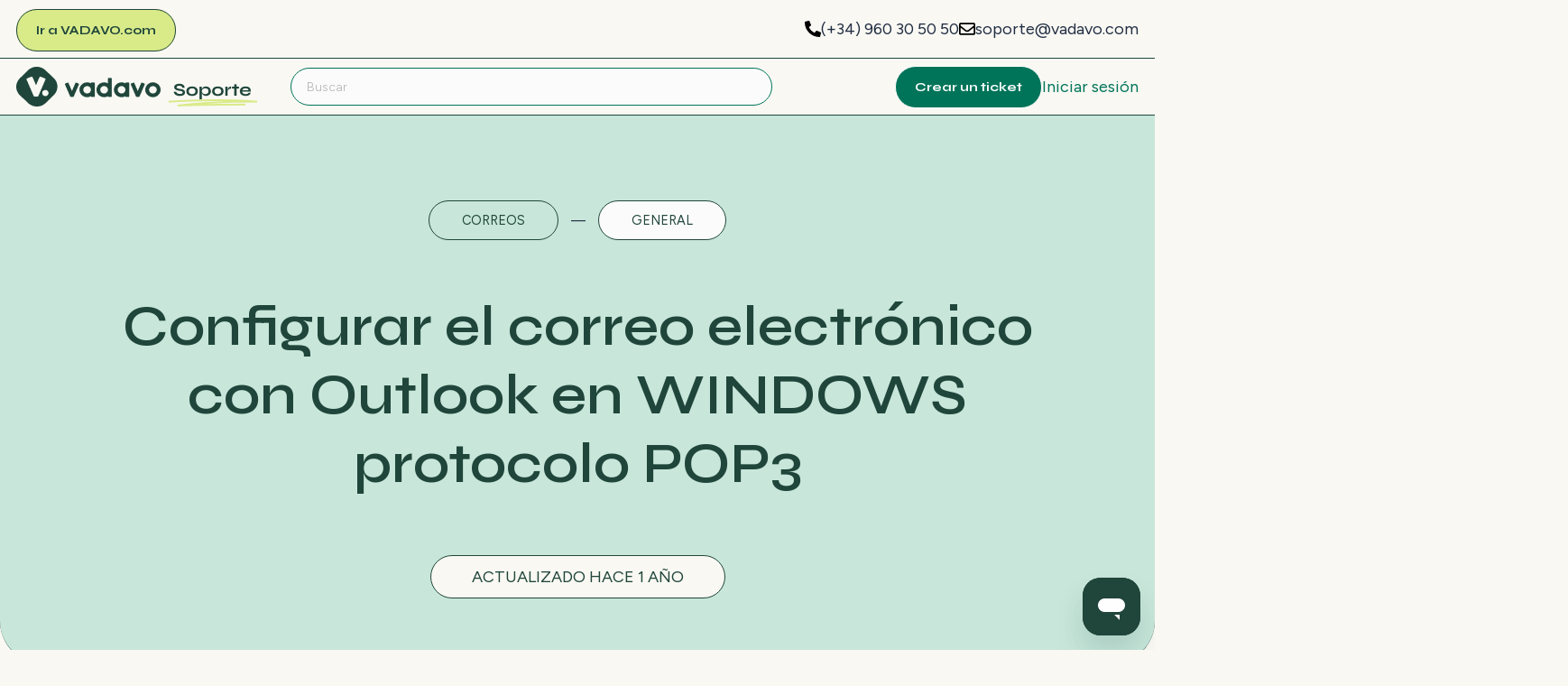

--- FILE ---
content_type: text/html; charset=utf-8
request_url: https://soporte.vadavo.com/hc/es-es/articles/22769898247057-Configurar-el-correo-electr%C3%B3nico-con-Outlook-en-WINDOWS-protocolo-POP3
body_size: 5777
content:
<!DOCTYPE html>
<html dir="ltr" lang="es-ES">
<head>
  <meta charset="utf-8" />
  <!-- v26850 -->


  <title>Configurar el correo electrónico con Outlook en WINDOWS protocolo POP3 &ndash; VADAVO - Equipo de customer success </title>

  

  <meta name="description" content="En este artículo mostramos cómo configurar un E-mail en Outlook como POP3 en tu ordenadorcon WINDOWS.   Paso 1 Inicia Outlook desde el..." /><meta property="og:image" content="https://soporte.vadavo.com/hc/theming_assets/01JFFZ46PGWN6VDHJGD62A8KQK" />
<meta property="og:type" content="website" />
<meta property="og:site_name" content="VADAVO - Equipo de customer success" />
<meta property="og:title" content="Configurar el correo electrónico con Outlook en WINDOWS protocolo POP3" />
<meta property="og:description" content="En este artículo mostramos cómo configurar un E-mail en Outlook como POP3 en tu ordenadorcon WINDOWS.


Paso 1
Inicia Outlook desde el menú de Inicio de tu ordenador. Una vez se haya abierto la ven..." />
<meta property="og:url" content="https://soporte.vadavo.com/hc/es-es/articles/22769898247057-Configurar-el-correo-electr%C3%B3nico-con-Outlook-en-WINDOWS-protocolo-POP3" />
<link rel="canonical" href="https://soporte.vadavo.com/hc/es-es/articles/22769898247057-Configurar-el-correo-electr%C3%B3nico-con-Outlook-en-WINDOWS-protocolo-POP3">
<link rel="alternate" hreflang="es-es" href="https://soporte.vadavo.com/hc/es-es/articles/22769898247057-Configurar-el-correo-electr%C3%B3nico-con-Outlook-en-WINDOWS-protocolo-POP3">
<link rel="alternate" hreflang="x-default" href="https://soporte.vadavo.com/hc/es-es/articles/22769898247057-Configurar-el-correo-electr%C3%B3nico-con-Outlook-en-WINDOWS-protocolo-POP3">

  <link rel="stylesheet" href="//static.zdassets.com/hc/assets/application-f34d73e002337ab267a13449ad9d7955.css" media="all" id="stylesheet" />
  <link rel="stylesheet" type="text/css" href="/hc/theming_assets/19934760/22304043946001/style.css?digest=31990083249169">

  <link rel="icon" type="image/x-icon" href="/hc/theming_assets/01JDPPKDZNSKDKM0EK73PAHD2T">

    

  <meta content="width=device-width, initial-scale=1.0" name="viewport" />
<!-- Make the translated search clear button label available for use in JS -->
<!-- See buildClearSearchButton() in script.js -->
<script type="text/javascript">window.searchClearButtonLabelLocalized = "Borrar búsqueda";</script>
<script type="text/javascript">
  // Load ES module polyfill only for browsers that don't support ES modules
  if (!(HTMLScriptElement.supports && HTMLScriptElement.supports('importmap'))) {
    document.write('<script async src="/hc/theming_assets/01J915QR6D3J2SD4AFWXDQC283"><\/script>');
  }
</script>
<script type="importmap">
{
  "imports": {
    "new-request-form": "/hc/theming_assets/01JDW3BBDG6QCPZHP7K83MGJCY",
    "flash-notifications": "/hc/theming_assets/01JC3AGAXQN0RDA6141EGG0J58",
    "new-request-form-translations": "/hc/theming_assets/01J915QR5H6S331PE2R65JC03Y",
    "shared": "/hc/theming_assets/01JC3AGB61BZK8NYGGEZ40KB71",
    "wysiwyg": "/hc/theming_assets/01J915QRDBG6DPD45XNXEKP2JR"
  }
}
</script>
<script type="module">
  import { renderFlashNotifications } from "flash-notifications";

  const settings = {"highlight":"/hc/theming_assets/01JFFZ46CXD38KCWRQPC4CJYDF","logo":"/hc/theming_assets/01JFFZ46PGWN6VDHJGD62A8KQK","footer_logo":"/hc/theming_assets/01JFFZ470W2R9TQ9KNE6V8W1YR","favicon":"/hc/theming_assets/01JDPPKDZNSKDKM0EK73PAHD2T","instant_search":true,"scoped_kb_search":true,"scoped_community_search":true,"brand_color":"#17494D","brand_text_color":"#FFFFFF","text_color":"#2F3941","link_color":"#1F73B7","hover_link_color":"#0F3554","visited_link_color":"#9358B0","background_color":"#FFFFFF"};
  const closeLabel = "Cerrar"

  renderFlashNotifications(settings, closeLabel);
</script>

  
</head>
<body class="">
  
  
  

  <nav>
    <div>
        <div class="back-to-vadavo">
            <a role="menuitem" class="button secondary no-shadow" href="https://www.vadavo.com/">
                Ir a VADAVO.com
            </a>
        </div>

        <div class="contact-info">
            <div>
                <svg viewBox="0 0 512 512" xmlns="http://www.w3.org/2000/svg">
                    <path d="M497.39 361.8l-112-48a24 24 0 0 0-28 6.9l-49.6 60.6A370.66 370.66 0 0 1 130.6 204.11l60.6-49.6a23.94 23.94 0 0 0 6.9-28l-48-112A24.16 24.16 0 0 0 122.6.61l-104 24A24 24 0 0 0 0 48c0 256.5 207.9 464 464 464a24 24 0 0 0 23.4-18.6l24-104a24.29 24.29 0 0 0-14.01-27.6z"></path>
                </svg>
                <span>(+34) 960 30 50 50</span>
            </div>
            <div>
                <svg viewBox="0 0 512 512" xmlns="http://www.w3.org/2000/svg">
                    <path d="M464 64H48C21.49 64 0 85.49 0 112v288c0 26.51 21.49 48 48 48h416c26.51 0 48-21.49 48-48V112c0-26.51-21.49-48-48-48zm0 48v40.805c-22.422 18.259-58.168 46.651-134.587 106.49-16.841 13.247-50.201 45.072-73.413 44.701-23.208.375-56.579-31.459-73.413-44.701C106.18 199.465 70.425 171.067 48 152.805V112h416zM48 400V214.398c22.914 18.251 55.409 43.862 104.938 82.646 21.857 17.205 60.134 55.186 103.062 54.955 42.717.231 80.509-37.199 103.053-54.947 49.528-38.783 82.032-64.401 104.947-82.653V400H48z"></path>
                </svg>
                <span>soporte@vadavo.com</span>
            </div>
        </div>

        <div class="logo">
            <a role="menuitem" title="Inicio" href="/hc/es-es">
                <img src="/hc/theming_assets/01JFFZ46PGWN6VDHJGD62A8KQK" alt="Página principal del Centro de ayuda de VADAVO - Equipo de customer success "/>
            </a>
        </div>

        <div class="links">
            <a role="menuitem" href="/hc/es-es/requests/new" class="button primary no-shadow">Crear un ticket</a>
            
                <a rel="nofollow" data-auth-action="signin" title="Abre un cuadro de diálogo" role="button" href="/hc/es-es/signin?return_to=https%3A%2F%2Fsoporte.vadavo.com%2Fhc%2Fes-es%2Farticles%2F22769898247057-Configurar-el-correo-electr%25C3%25B3nico-con-Outlook-en-WINDOWS-protocolo-POP3">Iniciar sesión</a>
            
        </div>

        <div class="search">
            <form role="search" class="search-form" data-search="" data-instant="true" autocomplete="off" action="/hc/es-es/search" accept-charset="UTF-8" method="get"><input type="hidden" name="utf8" value="&#x2713;" autocomplete="off" /><input type="search" name="query" id="query" placeholder="Buscar" autocomplete="off" aria-label="Buscar" /></form>
        </div>

        <div class="burger" aria-hidden="true" role="presentation">
            <svg aria-hidden="true" role="presentation" viewBox="0 0 1000 1000" xmlns="http://www.w3.org/2000/svg"><path d="M104 333H896C929 333 958 304 958 271S929 208 896 208H104C71 208 42 237 42 271S71 333 104 333ZM104 583H896C929 583 958 554 958 521S929 458 896 458H104C71 458 42 487 42 521S71 583 104 583ZM104 833H896C929 833 958 804 958 771S929 708 896 708H104C71 708 42 737 42 771S71 833 104 833Z"></path></svg>
        </div>
    </div>
</nav>

<div class="burger-menu">
    <a role="menuitem" href="/hc/es-es/requests/new" class="button primary no-shadow">Crear un ticket</a>
    <a href="/hc/es-es/search" role="menuitem">Buscar</a>
    
        <a rel="nofollow" data-auth-action="signin" title="Abre un cuadro de diálogo" role="button" href="/hc/es-es/signin?return_to=https%3A%2F%2Fsoporte.vadavo.com%2Fhc%2Fes-es%2Farticles%2F22769898247057-Configurar-el-correo-electr%25C3%25B3nico-con-Outlook-en-WINDOWS-protocolo-POP3">Iniciar sesión</a>
    
    <a role="menuitem" href="https://www.vadavo.com/">
        Ir a VADAVO.com
    </a>
</div>

<script>
    const burger = document.querySelector(".burger");
    const burgerMenu = document.querySelector(".burger-menu");
    burger.addEventListener("click", () => {
        burgerMenu.classList.toggle("open");
    });
</script>

  <main role="main">
    <div class="division-group">
    <div id="article-heading" class="division top secondary">
        <div>
            <nav aria-label="Ubicación actual">
  <ol class="breadcrumbs">
    
      <li>
        
          <a href="/hc/es-es">VADAVO - Equipo de customer success </a>
        
      </li>
    
      <li>
        
          <a href="/hc/es-es/categories/22737921828113-Correos">Correos</a>
        
      </li>
    
      <li>
        
          <a href="/hc/es-es/sections/22737924754449-General">General</a>
        
      </li>
    
  </ol>
</nav>

            <h1>Configurar el correo electrónico con Outlook en WINDOWS protocolo POP3</h1>

            <div class="date">
                
                    <span>Actualizado <time datetime="2024-02-21T23:10:08Z" title="2024-02-21T23:10:08Z" data-datetime="relative">21 de febrero de 2024 23:10</time></span>
                
            </div>
        </div>
    </div>
</div>

<div class="article-container">
    <article>
        <header class="hkb-article__header" style="box-sizing: border-box; display: block;">
<h1 id="h_01HQ66X3RYGF23BTRQV0R2ADYR" class="hkb-article__title" style="box-sizing: border-box; font-size: 32px; margin: 0px 0px 30px; font-weight: bold; font-family: Rubik; letter-spacing: 0px; text-transform: none; color: #212529; line-height: 1.3;"><span style="box-sizing: border-box; font-weight: bolder;">En este artículo mostramos cómo configurar un E-mail en Outlook como POP3 en tu ordenador<br>con WINDOWS.</span></h1>
</header>
<div class="hkb-article__content" style="box-sizing: border-box; position: relative; margin: 0px 0px 44px;">
<p style="box-sizing: border-box; margin: 0px 0px 22px; word-break: break-word; color: #212529; font-family: Rubik; font-size: 17px; font-style: normal; font-variant-ligatures: normal; font-variant-caps: normal; font-weight: 400; letter-spacing: normal; orphans: 2; text-align: start; text-indent: 0px; text-transform: none; widows: 2; word-spacing: 0px; -webkit-text-stroke-width: 0px; white-space: normal; background-color: #ffffff; text-decoration-thickness: initial; text-decoration-style: initial; text-decoration-color: initial;">Paso 1</p>
<p style="box-sizing: border-box; margin: 0px 0px 22px; word-break: break-word; color: #212529; font-family: Rubik; font-size: 17px; font-style: normal; font-variant-ligatures: normal; font-variant-caps: normal; font-weight: 400; letter-spacing: normal; orphans: 2; text-align: start; text-indent: 0px; text-transform: none; widows: 2; word-spacing: 0px; -webkit-text-stroke-width: 0px; white-space: normal; background-color: #ffffff; text-decoration-thickness: initial; text-decoration-style: initial; text-decoration-color: initial;">Inicia Outlook desde el menú de Inicio de tu ordenador. Una vez se haya abierto la ventana de Outlook, selecciona Herramientas o archivo y haz pulsa en <strong style="box-sizing: border-box; font-weight: bolder;">Cuentas, a continuación pulsa</strong> en agregar cuenta.</p>
<p style="box-sizing: border-box; margin: 0px 0px 22px; word-break: break-word; color: #212529; font-family: Rubik; font-size: 17px; font-style: normal; font-variant-ligatures: normal; font-variant-caps: normal; font-weight: 400; letter-spacing: normal; orphans: 2; text-align: start; text-indent: 0px; text-transform: none; widows: 2; word-spacing: 0px; -webkit-text-stroke-width: 0px; white-space: normal; background-color: #ffffff; text-decoration-thickness: initial; text-decoration-style: initial; text-decoration-color: initial;"><img src="/hc/article_attachments/22769898189585" alt="Captura-de-pantalla-2017-01-24-a-las-12.33.59.png"></p>
<p style="box-sizing: border-box; margin: 0px 0px 22px; word-break: break-word; color: #212529; font-family: Rubik; font-size: 17px; font-style: normal; font-variant-ligatures: normal; font-variant-caps: normal; font-weight: 400; letter-spacing: normal; orphans: 2; text-align: start; text-indent: 0px; text-transform: none; widows: 2; word-spacing: 0px; -webkit-text-stroke-width: 0px; white-space: normal; background-color: #ffffff; text-decoration-thickness: initial; text-decoration-style: initial; text-decoration-color: initial;"> </p>
<p style="box-sizing: border-box; margin: 0px 0px 22px; word-break: break-word; color: #212529; font-family: Rubik; font-size: 17px; font-style: normal; font-variant-ligatures: normal; font-variant-caps: normal; font-weight: 400; letter-spacing: normal; orphans: 2; text-align: start; text-indent: 0px; text-transform: none; widows: 2; word-spacing: 0px; -webkit-text-stroke-width: 0px; white-space: normal; background-color: #ffffff; text-decoration-thickness: initial; text-decoration-style: initial; text-decoration-color: initial;">PASO 2</p>
<p style="box-sizing: border-box; margin: 0px 0px 22px; word-break: break-word; color: #212529; font-family: Rubik; font-size: 17px; font-style: normal; font-variant-ligatures: normal; font-variant-caps: normal; font-weight: 400; letter-spacing: normal; orphans: 2; text-align: start; text-indent: 0px; text-transform: none; widows: 2; word-spacing: 0px; -webkit-text-stroke-width: 0px; white-space: normal; background-color: #ffffff; text-decoration-thickness: initial; text-decoration-style: initial; text-decoration-color: initial;">Selecciona  la opción Configuración manual y pulsa en siguiente.<img src="/hc/article_attachments/22769931009809" alt="Captura-de-pantalla-2017-01-24-a-las-12.34.33.png"></p>
<p style="box-sizing: border-box; margin: 0px 0px 22px; word-break: break-word; color: #212529; font-family: Rubik; font-size: 17px; font-style: normal; font-variant-ligatures: normal; font-variant-caps: normal; font-weight: 400; letter-spacing: normal; orphans: 2; text-align: start; text-indent: 0px; text-transform: none; widows: 2; word-spacing: 0px; -webkit-text-stroke-width: 0px; white-space: normal; background-color: #ffffff; text-decoration-thickness: initial; text-decoration-style: initial; text-decoration-color: initial;"> </p>
<p style="box-sizing: border-box; margin: 0px 0px 22px; word-break: break-word; color: #212529; font-family: Rubik; font-size: 17px; font-style: normal; font-variant-ligatures: normal; font-variant-caps: normal; font-weight: 400; letter-spacing: normal; orphans: 2; text-align: start; text-indent: 0px; text-transform: none; widows: 2; word-spacing: 0px; -webkit-text-stroke-width: 0px; white-space: normal; background-color: #ffffff; text-decoration-thickness: initial; text-decoration-style: initial; text-decoration-color: initial;">Paso 3</p>
<p style="box-sizing: border-box; margin: 0px 0px 22px; word-break: break-word; color: #212529; font-family: Rubik; font-size: 17px; font-style: normal; font-variant-ligatures: normal; font-variant-caps: normal; font-weight: 400; letter-spacing: normal; orphans: 2; text-align: start; text-indent: 0px; text-transform: none; widows: 2; word-spacing: 0px; -webkit-text-stroke-width: 0px; white-space: normal; background-color: #ffffff; text-decoration-thickness: initial; text-decoration-style: initial; text-decoration-color: initial;">Selecciona POP o IMAP y pulsa en siguiente.</p>
<p><img src="/hc/article_attachments/22769931013905" alt="Captura-de-pantalla-2017-01-24-a-las-12.35.07.png"></p>
<p style="box-sizing: border-box; margin: 0px 0px 22px; word-break: break-word; color: #212529; font-family: Rubik; font-size: 17px; font-style: normal; font-variant-ligatures: normal; font-variant-caps: normal; font-weight: 400; letter-spacing: normal; orphans: 2; text-align: start; text-indent: 0px; text-transform: none; widows: 2; word-spacing: 0px; -webkit-text-stroke-width: 0px; white-space: normal; background-color: #ffffff; text-decoration-thickness: initial; text-decoration-style: initial; text-decoration-color: initial;"> </p>
<p style="box-sizing: border-box; margin: 0px 0px 22px; word-break: break-word; color: #212529; font-family: Rubik; font-size: 17px; font-style: normal; font-variant-ligatures: normal; font-variant-caps: normal; font-weight: 400; letter-spacing: normal; orphans: 2; text-align: start; text-indent: 0px; text-transform: none; widows: 2; word-spacing: 0px; -webkit-text-stroke-width: 0px; white-space: normal; background-color: #ffffff; text-decoration-thickness: initial; text-decoration-style: initial; text-decoration-color: initial;"> </p>
<p style="box-sizing: border-box; margin: 0px 0px 22px; word-break: break-word; color: #212529; font-family: Rubik; font-size: 17px; font-style: normal; font-variant-ligatures: normal; font-variant-caps: normal; font-weight: 400; letter-spacing: normal; orphans: 2; text-align: start; text-indent: 0px; text-transform: none; widows: 2; word-spacing: 0px; -webkit-text-stroke-width: 0px; white-space: normal; background-color: #ffffff; text-decoration-thickness: initial; text-decoration-style: initial; text-decoration-color: initial;">Paso 4</p>
<p style="box-sizing: border-box; margin: 0px 0px 22px; word-break: break-word; color: #212529; font-family: Rubik; font-size: 17px; font-style: normal; font-variant-ligatures: normal; font-variant-caps: normal; font-weight: 400; letter-spacing: normal; orphans: 2; text-align: start; text-indent: 0px; text-transform: none; widows: 2; word-spacing: 0px; -webkit-text-stroke-width: 0px; white-space: normal; background-color: #ffffff; text-decoration-thickness: initial; text-decoration-style: initial; text-decoration-color: initial;">Rellena los campos tal y como están en la imagen ( cambiando el correo y la contraseña por la tuya)  a continuación pulsa en Más configuraciones….</p>
<p><img src="/hc/article_attachments/22769898196113" alt="Captura-de-pantalla-2017-01-24-a-las-12.36.41.png"></p>
<p style="box-sizing: border-box; margin: 0px 0px 22px; word-break: break-word; color: #212529; font-family: Rubik; font-size: 17px; font-style: normal; font-variant-ligatures: normal; font-variant-caps: normal; font-weight: 400; letter-spacing: normal; orphans: 2; text-align: start; text-indent: 0px; text-transform: none; widows: 2; word-spacing: 0px; -webkit-text-stroke-width: 0px; white-space: normal; background-color: #ffffff; text-decoration-thickness: initial; text-decoration-style: initial; text-decoration-color: initial;"> </p>
<p style="box-sizing: border-box; margin: 0px 0px 22px; word-break: break-word; color: #212529; font-family: Rubik; font-size: 17px; font-style: normal; font-variant-ligatures: normal; font-variant-caps: normal; font-weight: 400; letter-spacing: normal; orphans: 2; text-align: start; text-indent: 0px; text-transform: none; widows: 2; word-spacing: 0px; -webkit-text-stroke-width: 0px; white-space: normal; background-color: #ffffff; text-decoration-thickness: initial; text-decoration-style: initial; text-decoration-color: initial;"> </p>
<p style="box-sizing: border-box; margin: 0px 0px 22px; word-break: break-word; color: #212529; font-family: Rubik; font-size: 17px; font-style: normal; font-variant-ligatures: normal; font-variant-caps: normal; font-weight: 400; letter-spacing: normal; orphans: 2; text-align: start; text-indent: 0px; text-transform: none; widows: 2; word-spacing: 0px; -webkit-text-stroke-width: 0px; white-space: normal; background-color: #ffffff; text-decoration-thickness: initial; text-decoration-style: initial; text-decoration-color: initial;">Paso 5</p>
<p style="box-sizing: border-box; margin: 0px 0px 22px; word-break: break-word; color: #212529; font-family: Rubik; font-size: 17px; font-style: normal; font-variant-ligatures: normal; font-variant-caps: normal; font-weight: 400; letter-spacing: normal; orphans: 2; text-align: start; text-indent: 0px; text-transform: none; widows: 2; word-spacing: 0px; -webkit-text-stroke-width: 0px; white-space: normal; background-color: #ffffff; text-decoration-thickness: initial; text-decoration-style: initial; text-decoration-color: initial;">Pulsa en Servidor de Salida y rellena los campos como en la imagen</p>
<p><img src="/hc/article_attachments/22769898203409" alt="Captura-de-pantalla-2017-01-24-a-las-12.38.22.png"></p>
<p style="box-sizing: border-box; margin: 0px 0px 22px; word-break: break-word; color: #212529; font-family: Rubik; font-size: 17px; font-style: normal; font-variant-ligatures: normal; font-variant-caps: normal; font-weight: 400; letter-spacing: normal; orphans: 2; text-align: start; text-indent: 0px; text-transform: none; widows: 2; word-spacing: 0px; -webkit-text-stroke-width: 0px; white-space: normal; background-color: #ffffff; text-decoration-thickness: initial; text-decoration-style: initial; text-decoration-color: initial;">Paso 6</p>
<p style="box-sizing: border-box; margin: 0px 0px 22px; word-break: break-word; color: #212529; font-family: Rubik; font-size: 17px; font-style: normal; font-variant-ligatures: normal; font-variant-caps: normal; font-weight: 400; letter-spacing: normal; orphans: 2; text-align: start; text-indent: 0px; text-transform: none; widows: 2; word-spacing: 0px; -webkit-text-stroke-width: 0px; white-space: normal; background-color: #ffffff; text-decoration-thickness: initial; text-decoration-style: initial; text-decoration-color: initial;">Pulsa en Avanzadas y rellena los campos como en la imagen.</p>
<p><img src="/hc/article_attachments/22769898204177" alt="Captura-de-pantalla-2017-01-24-a-las-12.40.26.png"></p>
<p style="box-sizing: border-box; margin: 0px 0px 22px; word-break: break-word; color: #212529; font-family: Rubik; font-size: 17px; font-style: normal; font-variant-ligatures: normal; font-variant-caps: normal; font-weight: 400; letter-spacing: normal; orphans: 2; text-align: start; text-indent: 0px; text-transform: none; widows: 2; word-spacing: 0px; -webkit-text-stroke-width: 0px; white-space: normal; background-color: #ffffff; text-decoration-thickness: initial; text-decoration-style: initial; text-decoration-color: initial;">Paso 7</p>
<p style="box-sizing: border-box; margin: 0px 0px 22px; word-break: break-word; color: #212529; font-family: Rubik; font-size: 17px; font-style: normal; font-variant-ligatures: normal; font-variant-caps: normal; font-weight: 400; letter-spacing: normal; orphans: 2; text-align: start; text-indent: 0px; text-transform: none; widows: 2; word-spacing: 0px; -webkit-text-stroke-width: 0px; white-space: normal; background-color: #ffffff; text-decoration-thickness: initial; text-decoration-style: initial; text-decoration-color: initial;">Comprueba que el test de tareas es positivo ( clicks en verde)</p>
<p style="box-sizing: border-box; margin: 0px 0px 22px; word-break: break-word; color: #212529; font-family: Rubik; font-size: 17px; font-style: normal; font-variant-ligatures: normal; font-variant-caps: normal; font-weight: 400; letter-spacing: normal; orphans: 2; text-align: start; text-indent: 0px; text-transform: none; widows: 2; word-spacing: 0px; -webkit-text-stroke-width: 0px; white-space: normal; background-color: #ffffff; text-decoration-thickness: initial; text-decoration-style: initial; text-decoration-color: initial;"><img src="/hc/article_attachments/22769898208017" alt="Captura-de-pantalla-2017-01-24-a-las-12.40.43.png"></p>
<p style="box-sizing: border-box; margin: 0px 0px 22px; word-break: break-word; color: #212529; font-family: Rubik; font-size: 17px; font-style: normal; font-variant-ligatures: normal; font-variant-caps: normal; font-weight: 400; letter-spacing: normal; orphans: 2; text-align: start; text-indent: 0px; text-transform: none; widows: 2; word-spacing: 0px; -webkit-text-stroke-width: 0px; white-space: normal; background-color: #ffffff; text-decoration-thickness: initial; text-decoration-style: initial; text-decoration-color: initial;"> </p>
<p style="box-sizing: border-box; margin: 0px 0px 22px; word-break: break-word; color: #212529; font-family: Rubik; font-size: 17px; font-style: normal; font-variant-ligatures: normal; font-variant-caps: normal; font-weight: 400; letter-spacing: normal; orphans: 2; text-align: start; text-indent: 0px; text-transform: none; widows: 2; word-spacing: 0px; -webkit-text-stroke-width: 0px; white-space: normal; background-color: #ffffff; text-decoration-thickness: initial; text-decoration-style: initial; text-decoration-color: initial;"> </p>
<p style="box-sizing: border-box; margin: 0px 0px 22px; word-break: break-word; color: #212529; font-family: Rubik; font-size: 17px; font-style: normal; font-variant-ligatures: normal; font-variant-caps: normal; font-weight: 400; letter-spacing: normal; orphans: 2; text-align: start; text-indent: 0px; text-transform: none; widows: 2; word-spacing: 0px; -webkit-text-stroke-width: 0px; white-space: normal; background-color: #ffffff; text-decoration-thickness: initial; text-decoration-style: initial; text-decoration-color: initial;"><img src="/hc/article_attachments/22769898209041" alt="Captura-de-pantalla-2017-01-24-a-las-12.40.57.png"></p>
<p style="box-sizing: border-box; margin: 0px 0px 22px; word-break: break-word; color: #212529; font-family: Rubik; font-size: 17px; font-style: normal; font-variant-ligatures: normal; font-variant-caps: normal; font-weight: 400; letter-spacing: normal; orphans: 2; text-align: start; text-indent: 0px; text-transform: none; widows: 2; word-spacing: 0px; -webkit-text-stroke-width: 0px; white-space: normal; background-color: #ffffff; text-decoration-thickness: initial; text-decoration-style: initial; text-decoration-color: initial;">Pulsa en Finalizar y el correo se sincronizará automáticamente, podrás enviar y recibir correos electrónicos desde tu Outlook.</p>
</div>
    </article>

    
        <div class="article-votes">
            <h2 class="article-votes-question" id="article-votes-label">¿Fue útil este artículo?</h2>
            <div class="article-votes-controls" role="group" aria-labelledby="article-votes-label">
                <button type="button" class="button article-vote article-vote-up" data-auth-action="signin" aria-label="Este artículo fue útil" aria-pressed="false">Sí</button>
                <button type="button" class="button article-vote article-vote-down" data-auth-action="signin" aria-label="Este artículo no fue útil" aria-pressed="false">No</button>
            </div>
        </div>
    

    <div class="cta icon-question">
        <div class="header">¿Tienes más dudas?</div>
        <div class="content">
            <p>Estamos aquí para ayudarte.</p>
        </div>
        <a href="/hc/es-es/requests/new" class="button primary no-shadow">Crea un ticket</a>
    </div>
</div>
  </main>

  <footer class="footer" style="margin-top: 0;">
    <div class="logo">
        <img src="/hc/theming_assets/01JFFZ470W2R9TQ9KNE6V8W1YR" alt="Logotipo de VADAVO"/>
    </div>

    <div class="under-line">
        <div class="company-name">&copy; 2025 VADAVO · Todos los derechos reservados.</div>
        <ul class="menu">
            <li><a target="_blank" href="https://www.vadavo.com/legal/">Aviso legal</a></li>
            <li><a target="_blank" href="https://www.vadavo.com/privacidad/">Política de privacidad</a></li>
            <li><a target="_blank" href="https://www.vadavo.com/cookies/">Política de cookies</a></li>
        </ul>
    </div>
</footer>


  <!-- / -->

  
  <script src="//static.zdassets.com/hc/assets/es-es.46e2b171daa0a73baba0.js"></script>
  <script src="https://vadavo.zendesk.com/auth/v2/host/without_iframe.js" data-brand-id="22304043946001" data-return-to="https://soporte.vadavo.com/hc/es-es/articles/22769898247057-Configurar-el-correo-electr%C3%B3nico-con-Outlook-en-WINDOWS-protocolo-POP3" data-theme="hc" data-locale="es-es" data-auth-origin="22304043946001,true,true"></script>

  <script type="text/javascript">
  /*

    Greetings sourcecode lurker!

    This is for internal Zendesk and legacy usage,
    we don't support or guarantee any of these values
    so please don't build stuff on top of them.

  */

  HelpCenter = {};
  HelpCenter.account = {"subdomain":"vadavo","environment":"production","name":"VADAVO"};
  HelpCenter.user = {"identifier":"da39a3ee5e6b4b0d3255bfef95601890afd80709","email":null,"name":"","role":"anonymous","avatar_url":"https://assets.zendesk.com/hc/assets/default_avatar.png","is_admin":false,"organizations":[],"groups":[]};
  HelpCenter.internal = {"asset_url":"//static.zdassets.com/hc/assets/","web_widget_asset_composer_url":"https://static.zdassets.com/ekr/snippet.js","current_session":{"locale":"es-es","csrf_token":null,"shared_csrf_token":null},"usage_tracking":{"event":"article_viewed","data":"[base64]--b19f2082142b3c809cf3e79df6f0f109208c4742","url":"https://soporte.vadavo.com/hc/activity"},"current_record_id":"22769898247057","current_record_url":"/hc/es-es/articles/22769898247057-Configurar-el-correo-electr%C3%B3nico-con-Outlook-en-WINDOWS-protocolo-POP3","current_record_title":"Configurar el correo electrónico con Outlook en WINDOWS protocolo POP3","current_text_direction":"ltr","current_brand_id":22304043946001,"current_brand_name":"VADAVO","current_brand_url":"https://vadavo.zendesk.com","current_brand_active":true,"current_path":"/hc/es-es/articles/22769898247057-Configurar-el-correo-electr%C3%B3nico-con-Outlook-en-WINDOWS-protocolo-POP3","show_autocomplete_breadcrumbs":true,"user_info_changing_enabled":false,"has_user_profiles_enabled":true,"has_end_user_attachments":true,"user_aliases_enabled":false,"has_anonymous_kb_voting":false,"has_multi_language_help_center":true,"show_at_mentions":false,"embeddables_config":{"embeddables_web_widget":true,"embeddables_help_center_auth_enabled":false,"embeddables_connect_ipms":false},"answer_bot_subdomain":"static","gather_plan_state":"subscribed","has_article_verification":false,"has_gather":true,"has_ckeditor":true,"has_community_enabled":false,"has_community_badges":true,"has_community_post_content_tagging":false,"has_gather_content_tags":true,"has_guide_content_tags":true,"has_user_segments":true,"has_answer_bot_web_form_enabled":false,"has_garden_modals":false,"theming_cookie_key":"hc-da39a3ee5e6b4b0d3255bfef95601890afd80709-2-preview","is_preview":false,"has_search_settings_in_plan":true,"theming_api_version":4,"theming_settings":{"highlight":"/hc/theming_assets/01JFFZ46CXD38KCWRQPC4CJYDF","logo":"/hc/theming_assets/01JFFZ46PGWN6VDHJGD62A8KQK","footer_logo":"/hc/theming_assets/01JFFZ470W2R9TQ9KNE6V8W1YR","favicon":"/hc/theming_assets/01JDPPKDZNSKDKM0EK73PAHD2T","instant_search":true,"scoped_kb_search":true,"scoped_community_search":true,"brand_color":"#17494D","brand_text_color":"#FFFFFF","text_color":"#2F3941","link_color":"#1F73B7","hover_link_color":"#0F3554","visited_link_color":"#9358B0","background_color":"#FFFFFF"},"has_pci_credit_card_custom_field":false,"help_center_restricted":false,"is_assuming_someone_else":false,"flash_messages":[],"user_photo_editing_enabled":true,"user_preferred_locale":"es-es","base_locale":"es-es","login_url":"/hc/es-es/signin?return_to=https%3A%2F%2Fsoporte.vadavo.com%2Fhc%2Fes-es%2Farticles%2F22769898247057-Configurar-el-correo-electr%25C3%25B3nico-con-Outlook-en-WINDOWS-protocolo-POP3","has_alternate_templates":false,"has_custom_statuses_enabled":true,"has_hc_generative_answers_setting_enabled":true,"has_generative_search_with_zgpt_enabled":false,"has_suggested_initial_questions_enabled":false,"has_guide_service_catalog":true,"has_service_catalog_search_poc":false,"has_service_catalog_itam":false,"has_csat_reverse_2_scale_in_mobile":false,"has_knowledge_navigation":false,"has_unified_navigation":false,"has_unified_navigation_eap_access":false,"has_csat_bet365_branding":false,"version":"v26850","dev_mode":false};
</script>

  
  
  <script src="//static.zdassets.com/hc/assets/hc_enduser-be182e02d9d03985cf4f06a89a977e3d.js"></script>
  <script type="text/javascript" src="/hc/theming_assets/19934760/22304043946001/script.js?digest=31990083249169"></script>
  
</body>
</html>

--- FILE ---
content_type: text/css; charset=utf-8
request_url: https://soporte.vadavo.com/hc/theming_assets/19934760/22304043946001/style.css?digest=31990083249169
body_size: 11257
content:
@charset "UTF-8";
@import "https://fonts.googleapis.com/css2?family=Figtree:ital,wght@0,300..900;1,300..900&family=Syne:wght@400..800&display=swap";
@import "https://fonts.googleapis.com/css2?family=Figtree:ital,wght@0,300..900;1,300..900&family=Syne:wght@400..800&display=swap";
*, ::after, ::before {
  box-sizing: border-box;
}

html {
  font-family: sans-serif;
  line-height: 1.15;
  -webkit-text-size-adjust: 100%;
  -ms-text-size-adjust: 100%;
  -ms-overflow-style: scrollbar;
  -webkit-tap-highlight-color: transparent;
}

@-ms-viewport {
  width: device-width;
}
article, aside, dialog, figcaption, figure, footer, header, hgroup, main, nav, section {
  display: block;
}

body {
  margin: 0;
  font-family: -apple-system, BlinkMacSystemFont, "Segoe UI", Roboto, "Helvetica Neue", Arial, sans-serif, "Apple Color Emoji", "Segoe UI Emoji", "Segoe UI Symbol";
  font-size: 1rem;
  font-weight: 400;
  line-height: 1.5;
  color: #212529;
  text-align: left;
  background-color: #fff;
}

[tabindex="-1"]:focus {
  outline: 0 !important;
}

hr {
  box-sizing: content-box;
  height: 0;
  overflow: visible;
}

h1, h2, h3, #search-result .no-results, #search-result article .title, #list-request .request-item .title, h4, h5, h6 {
  margin-top: 0;
  margin-bottom: 0.5rem;
}

p {
  margin-top: 0;
  margin-bottom: 1rem;
}

abbr[data-original-title], abbr[title] {
  text-decoration: underline;
  -webkit-text-decoration: underline dotted;
  text-decoration: underline dotted;
  cursor: help;
  border-bottom: 0;
}

address {
  margin-bottom: 1rem;
  font-style: normal;
  line-height: inherit;
}

dl, ol, ul {
  margin-top: 0;
  margin-bottom: 1rem;
}

ol ol, ol ul, ul ol, ul ul {
  margin-bottom: 0;
}

dt {
  font-weight: 700;
}

dd {
  margin-bottom: 0.5rem;
  margin-left: 0;
}

blockquote {
  margin: 0 0 1rem;
}

dfn {
  font-style: italic;
}

b, strong {
  font-weight: bolder;
}

small {
  font-size: 80%;
}

sub, sup {
  position: relative;
  font-size: 75%;
  line-height: 0;
  vertical-align: baseline;
}

sub {
  bottom: -0.25em;
}

sup {
  top: -0.5em;
}

a {
  color: #007bff;
  text-decoration: none;
  background-color: transparent;
  -webkit-text-decoration-skip: objects;
}

a:hover {
  color: #0056b3;
  text-decoration: underline;
}

a:not([href]):not([tabindex]) {
  color: inherit;
  text-decoration: none;
}

a:not([href]):not([tabindex]):focus, a:not([href]):not([tabindex]):hover {
  color: inherit;
  text-decoration: none;
}

a:not([href]):not([tabindex]):focus {
  outline: 0;
}

code, kbd, pre, samp {
  font-family: monospace, monospace;
  font-size: 1em;
}

pre {
  margin-top: 0;
  margin-bottom: 1rem;
  overflow: auto;
  -ms-overflow-style: scrollbar;
}

figure {
  margin: 0 0 1rem;
}

img {
  vertical-align: middle;
  border-style: none;
}

svg:not(:root) {
  overflow: hidden;
}

table {
  border-collapse: collapse;
}

caption {
  padding-top: 0.75rem;
  padding-bottom: 0.75rem;
  color: #6c757d;
  text-align: left;
  caption-side: bottom;
}

th {
  text-align: inherit;
}

label {
  display: inline-block;
  margin-bottom: 0.5rem;
}

button {
  border-radius: 0;
}

button:focus {
  outline: 1px dotted;
  outline: 5px auto -webkit-focus-ring-color;
}

button, input, optgroup, select, textarea {
  margin: 0;
  font-family: inherit;
  font-size: inherit;
  line-height: inherit;
}

button, input {
  overflow: visible;
}

button, select {
  text-transform: none;
}

[type=reset], [type=submit], button, html [type=button] {
  -webkit-appearance: button;
}

[type=button]::-moz-focus-inner, [type=reset]::-moz-focus-inner, [type=submit]::-moz-focus-inner, button::-moz-focus-inner {
  padding: 0;
  border-style: none;
}

input[type=checkbox], input[type=radio] {
  box-sizing: border-box;
  padding: 0;
}

input[type=date], input[type=datetime-local], input[type=month], input[type=time] {
  -webkit-appearance: listbox;
}

textarea {
  overflow: auto;
  resize: vertical;
}

fieldset {
  min-width: 0;
  padding: 0;
  margin: 0;
  border: 0;
}

legend {
  display: block;
  width: 100%;
  max-width: 100%;
  padding: 0;
  margin-bottom: 0.5rem;
  font-size: 1.5rem;
  line-height: inherit;
  color: inherit;
  white-space: normal;
}

progress {
  vertical-align: baseline;
}

[type=number]::-webkit-inner-spin-button, [type=number]::-webkit-outer-spin-button {
  height: auto;
}

[type=search] {
  outline-offset: -2px;
  -webkit-appearance: none;
}

[type=search]::-webkit-search-cancel-button, [type=search]::-webkit-search-decoration {
  -webkit-appearance: none;
}

::-webkit-file-upload-button {
  font: inherit;
  -webkit-appearance: button;
}

output {
  display: inline-block;
}

summary {
  display: list-item;
  cursor: pointer;
}

template {
  display: none;
}

[hidden] {
  display: none !important;
}

.center {
  margin: 0 auto;
  text-align: center;
}

.contains-text, article {
  padding: 0 1.5em;
}

@media screen and (min-width: 768px) {
  .contains-text, article {
    padding: 2em 4em;
  }
}
.contains-text > .division-group, article > .division-group {
  margin-right: -1.5em;
  margin-left: -1.5em;
}

@media screen and (min-width: 768px) {
  .contains-text > .division-group, article > .division-group {
    margin-right: -4em;
    margin-left: -4em;
  }
}
.contains-text > *:not(h1, h2, h3, h4), article > *:not(h1, h2, h3, h4) {
  margin-bottom: 1.5em;
}

.contains-text > *:not(h1, h2, h3, h4):last-child, article > *:not(h1, h2, h3, h4):last-child {
  margin-bottom: 0;
}

html {
  font-size: 85%;
}

@media screen and (min-width: 768px) {
  html {
    font-size: 112.5%;
  }
}
body {
  font-family: Figtree, sans-serif;
  line-height: 1.6em;
  color: #222e43;
  background-color: #f9f8f3;
}

a {
  color: #007459 !important;
}

h4, h3, #search-result .no-results, #search-result article .title, #list-request .request-item .title, h2, h1 {
  color: #20463b;
  font-family: Syne, sans-serif;
  font-weight: 700;
}

h1 {
  font-size: 3.5em;
  line-height: 76.8px;
}

h2 {
  font-size: 2.5em;
  line-height: 56.2px;
}

h3, #search-result .no-results, #search-result article .title, #list-request .request-item .title {
  font-size: 1.5em;
  line-height: 34.6px;
}

h4 {
  font-size: 1em;
  line-height: 1.5em;
}

code {
  background-color: #f5f2f0;
  padding: 1px 3px;
  border: 1px solid #d8ccc4;
  white-space: pre;
}

.alert {
  padding: 20px 20px 20px 60px;
  border-width: 1px;
  border-style: solid;
  border-radius: 24px;
  background: #fbfbfb;
  backdrop-filter: blur(75px);
}

@media screen and (min-width: 768px) {
  .alert {
    padding: 41px 93px 51px 102px;
  }
}
.alert::before {
  content: "";
  position: absolute;
  top: 23px;
  left: 12px;
  width: 33px;
  height: 33px;
  background-size: contain;
  background-repeat: no-repeat;
}

@media screen and (min-width: 768px) {
  .alert::before {
    top: 43px;
    left: 32px;
    width: 43px;
    height: 43px;
  }
}
.alert > .header {
  font-family: Syne, sans-serif;
  font-size: 18px;
  font-style: normal;
  font-weight: 700;
  line-height: normal;
  margin-bottom: 10px;
}

.alert.info {
  border-color: #8f8f8f;
}

.alert.info::before {
  background-image: url("[data-uri]");
}

.alert.info > .header {
  color: #8f8f8f;
}

.alert.info .header {
  color: #222e43;
}

.alert.success {
  border-color: #007459;
}

.alert.success::before {
  background-image: url("[data-uri]");
}

.alert.success > .header {
  color: #007459;
}

.alert.warning {
  border-color: #e0a407;
}

.alert.warning::before {
  background-image: url("[data-uri]");
}

.alert.warning > .header {
  color: #e0a407;
}

.alert.error {
  border-color: #ef0a0a;
}

.alert.error::before {
  background-image: url("[data-uri]");
}

.alert.error > .header {
  color: #ef0a0a;
}

.alert.forbidden {
  border-color: #8f8f8f;
}

.alert.forbidden::before {
  background-image: url("[data-uri]");
}

.alert.forbidden > .header {
  color: #8f8f8f;
}

.alert.forbidden .header {
  color: #222e43;
}

.assistant-steps {
  display: flex;
  height: 3rem;
  padding: 0;
  flex-direction: row;
  justify-content: space-between;
  border-bottom: 2px solid #c7c7c7;
}

.assistant-steps > * {
  padding: 0 15px;
  position: relative;
  top: 2px;
  color: #c7c7c7;
  text-align: center;
  font-family: Syne, sans-serif;
  font-weight: 700;
  list-style: none;
}

.assistant-steps > *.active {
  color: #222e43;
  border-bottom: 2px solid #222e43;
}

ol.assistant-steps > li {
  list-style-type: decimal;
  list-style-position: inside;
}

ul.breadcrumbs, ol.breadcrumbs {
  font-size: 0.8em;
  list-style: none;
  margin: 0;
  padding: 0;
  display: flex;
  flex-direction: column;
}

@media screen and (min-width: 768px) {
  ul.breadcrumbs, ol.breadcrumbs {
    gap: 0;
    flex-direction: row;
  }
}
ul.breadcrumbs li, ol.breadcrumbs li {
  display: flex;
  margin: 0;
  flex-direction: column;
  align-items: center;
}

@media screen and (min-width: 768px) {
  ul.breadcrumbs li, ol.breadcrumbs li {
    flex-direction: row;
  }
}
ul.breadcrumbs li:last-child > a, ol.breadcrumbs li:last-child > a {
  background-color: #fbfbfb !important;
}

ul.breadcrumbs li a, ol.breadcrumbs li a {
  display: inline;
  border-radius: 160px;
  border: 0.8px solid #20463b;
  padding: 0.5em 2.5em;
  text-decoration: none;
  color: #20463b !important;
  text-transform: uppercase;
}

ul.breadcrumbs li a:hover, ol.breadcrumbs li a:hover {
  background-color: #20463b !important;
  color: #fbfbfb !important;
}

ul.breadcrumbs li:not(:last-child)::after, ol.breadcrumbs li:not(:last-child)::after {
  content: "|";
}

@media screen and (min-width: 768px) {
  ul.breadcrumbs li:not(:last-child)::after, ol.breadcrumbs li:not(:last-child)::after {
    margin-left: 1em;
    margin-right: 1em;
    content: "—";
  }
}
.button-group {
  display: flex;
  flex-direction: column;
  gap: 1em;
  text-align: center;
}

@media screen and (min-width: 768px) {
  .button-group {
    flex-direction: row;
    flex-wrap: nowrap;
  }
}
.button, .pagination a, #new-request-form button[type=submit], .error-page .back-to-homepage a, .recent-activity .recent-activity-controls a {
  padding: 1em 1.5em;
  font-family: Syne, sans-serif;
  font-size: 1em;
  font-style: normal;
  font-weight: 700;
  line-height: normal;
  border-radius: 1000px;
  border-width: 1px;
  border-style: solid;
  cursor: pointer;
}

.button:hover, .pagination a:hover, #new-request-form button[type=submit]:hover, .error-page .back-to-homepage a:hover, .recent-activity .recent-activity-controls a:hover {
  text-decoration: none;
  box-shadow: none !important;
  transition: box-shadow 0.5s ease, background-color 0.5s ease;
}

.button:focus, .pagination a:focus, #new-request-form button[type=submit]:focus, .error-page .back-to-homepage a:focus, .recent-activity .recent-activity-controls a:focus {
  outline: none;
  border-width: 2px;
  padding: calc(1em - 1px) calc(1.5em - 1px);
}

.button:disabled, .pagination a:disabled, #new-request-form button[type=submit]:disabled, .error-page .back-to-homepage a:disabled, .recent-activity .recent-activity-controls a:disabled, .button.disabled, .pagination a.disabled, #new-request-form button.disabled[type=submit], .error-page .back-to-homepage a.disabled, .recent-activity .recent-activity-controls a.disabled {
  opacity: 0.5;
  pointer-events: none;
}

.button.primary, .pagination a.primary, #new-request-form button[type=submit], .error-page .back-to-homepage a.primary, .recent-activity .recent-activity-controls a.primary {
  color: #fff !important;
  background-color: #007459;
  box-shadow: 4px 4px #fbfbfb, 4px 4px 0 1px #161c1c;
}

.button.primary:hover, .pagination a.primary:hover, #new-request-form button[type=submit]:hover, .error-page .back-to-homepage a.primary:hover, .recent-activity .recent-activity-controls a.primary:hover {
  background-color: #20463b;
}

.button.secondary, .pagination a, #new-request-form button.secondary[type=submit], .error-page .back-to-homepage a.secondary, .error-page .back-to-homepage .pagination a, .pagination .error-page .back-to-homepage a, .recent-activity .recent-activity-controls a.secondary, .recent-activity .recent-activity-controls .pagination a, .pagination .recent-activity .recent-activity-controls a {
  color: #20463b !important;
  background-color: #d9eb89;
  box-shadow: 4px 4px #fbfbfb, 4px 4px 0 1px #20463b;
}

.button.secondary:hover, .pagination a:hover, #new-request-form button.secondary[type=submit]:hover, .error-page .back-to-homepage a.secondary:hover, .recent-activity .recent-activity-controls a.secondary:hover {
  background-color: #c8e6da;
}

.button.tertiary, .pagination a.tertiary, #new-request-form button.tertiary[type=submit], .error-page .back-to-homepage a, .recent-activity .recent-activity-controls a {
  color: #161c1c !important;
  font-family: Figtree, sans-serif;
  font-weight: 500;
  background-color: #f0f0f0;
  border-color: #161c1c;
}

.button.tertiary:hover, .pagination a.tertiary:hover, #new-request-form button.tertiary[type=submit]:hover, .error-page .back-to-homepage a:hover, .recent-activity .recent-activity-controls a:hover {
  background-color: #fbfbfb;
}

.button.no-shadow, .pagination a, #new-request-form button.no-shadow[type=submit], .error-page .back-to-homepage a, .recent-activity .recent-activity-controls a {
  box-shadow: none;
}

.center, .card > .footer {
  margin: 0 auto;
  text-align: center;
}

.contains-text, article {
  padding: 0 1.5em;
}

@media screen and (min-width: 768px) {
  .contains-text, article {
    padding: 2em 4em;
  }
}
.contains-text > .division-group, article > .division-group {
  margin-right: -1.5em;
  margin-left: -1.5em;
}

@media screen and (min-width: 768px) {
  .contains-text > .division-group, article > .division-group {
    margin-right: -4em;
    margin-left: -4em;
  }
}
.contains-text > *:not(h1, h2, h3, h4), article > *:not(h1, h2, h3, h4) {
  margin-bottom: 1.5em;
}

.contains-text > *:not(h1, h2, h3, h4):last-child, article > *:not(h1, h2, h3, h4):last-child {
  margin-bottom: 0;
}

html {
  font-size: 85%;
}

@media screen and (min-width: 768px) {
  html {
    font-size: 112.5%;
  }
}
body {
  font-family: Figtree, sans-serif;
  line-height: 1.6em;
  color: #222e43;
  background-color: #f9f8f3;
}

a {
  color: #007459 !important;
}

.card > .header, h4, h3, #search-result .no-results, #search-result article .title, #list-request .request-item .title, h2, h1 {
  color: #20463b;
  font-family: Syne, sans-serif;
  font-weight: 700;
}

h1 {
  font-size: 3.5em;
  line-height: 76.8px;
}

h2 {
  font-size: 2.5em;
  line-height: 56.2px;
}

h3, #search-result .no-results, #search-result article .title, #list-request .request-item .title {
  font-size: 1.5em;
  line-height: 34.6px;
}

h4 {
  font-size: 1em;
  line-height: 1.5em;
}

code {
  background-color: #f5f2f0;
  padding: 1px 3px;
  border: 1px solid #d8ccc4;
  white-space: pre;
}

.center, .card > .footer {
  margin: 0 auto;
  text-align: center;
}

.contains-text, article {
  padding: 0 1.5em;
}

@media screen and (min-width: 768px) {
  .contains-text, article {
    padding: 2em 4em;
  }
}
.contains-text > .division-group, article > .division-group {
  margin-right: -1.5em;
  margin-left: -1.5em;
}

@media screen and (min-width: 768px) {
  .contains-text > .division-group, article > .division-group {
    margin-right: -4em;
    margin-left: -4em;
  }
}
.contains-text > *:not(h1, h2, h3, h4), article > *:not(h1, h2, h3, h4) {
  margin-bottom: 1.5em;
}

.contains-text > *:not(h1, h2, h3, h4):last-child, article > *:not(h1, h2, h3, h4):last-child {
  margin-bottom: 0;
}

.card {
  display: flex;
  padding: 2.5em 1em;
  border-radius: 24px;
  border: 1px solid #007459;
  background: #fbfbfb;
  backdrop-filter: blur(75px);
  flex-direction: column;
  gap: 3em;
}

@media screen and (min-width: 1024px) {
  .card {
    padding: 4em 5em;
  }
  .card.dense {
    padding: 3em 1.5em;
  }
}
.card > .header {
  font-size: 1.5em;
}

.cta {
  padding: 2.5em 1em;
  border-radius: 24px;
  border: 1px solid #007459;
  background: #d9eb89;
  backdrop-filter: blur(75px);
  text-align: center;
  margin: 0 auto;
}

.cta.icon-question::before {
  content: "";
  display: block;
  background-image: url("https://ds.vadavo.com/assets/maxi/question.svg?version=0.0.1");
  width: 5em;
  height: 5em;
  background-size: contain;
  background-repeat: no-repeat;
  margin: 0 auto 2em;
}

.cta > .header {
  font-size: 2.5em;
  font-family: Syne, sans-serif;
  margin-bottom: 0.5em;
}

.cta > .content {
  margin-bottom: 3em;
}

.cta > a, .cta > button {
  max-width: 20em;
}

input[type=checkbox] {
  position: absolute;
  opacity: 0;
}

input[type=checkbox]:focus + label::before {
  border-width: 2px;
}

input[type=checkbox] + label {
  position: relative;
  padding-left: 18px;
  margin-right: 10px;
  cursor: pointer;
}

input[type=checkbox] + label::before {
  content: "";
  position: absolute;
  top: 4px;
  left: 0;
  height: 13px;
  width: 13px;
  background-color: #fbfbfb;
  border: 1px solid #20463b;
}

@media screen and (min-width: 768px) {
  input[type=checkbox] + label::before {
    top: 7px;
  }
}
input[type=checkbox] + label::after {
  content: "";
  position: absolute;
  top: 7px;
  left: 3px;
  width: 7px;
  height: 7px;
}

@media screen and (min-width: 768px) {
  input[type=checkbox] + label::after {
    top: 10px;
  }
}
input[type=checkbox]:checked + label::after {
  background-image: url("[data-uri]");
  background-repeat: no-repeat;
  background-color: #007459;
  background-position: center;
}

input[type=checkbox]:hover + label::before {
  background-color: #f0f0f0;
}

input[type=checkbox]:disabled + label {
  pointer-events: none;
}

input[type=checkbox]:disabled + label::before {
  background: #c7c7c7;
  opacity: 0.6;
}

input[type=checkbox]:disabled:checked + label::after {
  background-image: url("[data-uri]");
  background-repeat: no-repeat;
  background-position: center;
  background-color: #c7c7c7;
}

body > .footer {
  margin-top: 4rem;
  padding: 2rem;
  background-color: #161c1c;
  color: #fbfbfb;
}

body > .footer > .under-line {
  display: flex;
  margin-top: 2em;
  padding-top: 2em;
  flex-direction: column;
  border-top: 1px solid #fbfbfb;
}

body > .footer > .under-line ul {
  padding-left: 0;
}

body > .footer > .under-line ul li {
  margin-top: 1em;
  list-style-type: none;
}

body > .footer > .under-line > .company-name {
  margin-top: 4em;
  order: 2;
}

body > .footer > .under-line > .menu {
  order: 1;
}

body > .footer > .under-line > .menu a {
  color: #fbfbfb !important;
}

@media (min-width: 1024px) {
  body > .footer > .under-line {
    flex-direction: row;
    justify-content: space-between;
  }
  body > .footer > .under-line > .company-name {
    margin: 0;
    order: 1;
  }
  body > .footer > .under-line > .menu {
    display: flex;
    order: 2;
    gap: 40px;
    align-items: center;
  }
  body > .footer > .under-line > .menu li {
    margin-top: 0;
  }
}
@media (min-width: 1024px) {
  body > .footer {
    padding: 4rem;
  }
}
a.folder {
  display: grid;
  padding: 1.8em;
  gap: 2em;
  grid-template-columns: 1fr 3em;
  grid-template-rows: 3em 1fr 1fr;
  grid-template-areas: "empty icon" "title title" "subtitle next";
  color: #222e43 !important;
  background-color: #fbfbfb;
  border: 1px solid #20463b;
  border-radius: 24px;
}

a.folder:not(.no-shadow) {
  box-shadow: 8px 8px #c8e6da, 8px 8px 0 1px #007459;
}

a.folder:hover {
  text-decoration: none;
  transition: box-shadow 0.5s ease, background-color 0.5s ease;
  background-color: #f0f0f0;
}

a.folder:focus {
  outline: none;
  border-width: 2px;
  padding: calc(1.8em - 1px);
}

a.folder.icon-laptop::before {
  grid-area: icon;
  content: "";
  background-image: url("https://ds.vadavo.com/assets/icons/light/laptop.svg?version=0.0.1");
  background-repeat: no-repeat;
  background-size: contain;
  width: 3em;
  height: 3em;
}

a.folder.icon-antivirus::before {
  grid-area: icon;
  content: "";
  background-image: url("https://ds.vadavo.com/assets/icons/light/antivirus.svg?version=0.0.1");
  background-repeat: no-repeat;
  background-size: contain;
  width: 3em;
  height: 3em;
}

a.folder.icon-secure-laptop::before {
  grid-area: icon;
  content: "";
  background-image: url("https://ds.vadavo.com/assets/icons/light/secure-laptop.svg?version=0.0.1");
  background-repeat: no-repeat;
  background-size: contain;
  width: 3em;
  height: 3em;
}

a.folder.icon-xml-document::before {
  grid-area: icon;
  content: "";
  background-image: url("https://ds.vadavo.com/assets/icons/light/xml-document.svg?version=0.0.1");
  background-repeat: no-repeat;
  background-size: contain;
  width: 3em;
  height: 3em;
}

a.folder.icon-secure-cloud::before {
  grid-area: icon;
  content: "";
  background-image: url("https://ds.vadavo.com/assets/icons/light/secure-cloud.svg?version=0.0.1");
  background-repeat: no-repeat;
  background-size: contain;
  width: 3em;
  height: 3em;
}

a.folder.icon-xml-desktop::before {
  grid-area: icon;
  content: "";
  background-image: url("https://ds.vadavo.com/assets/icons/light/xml-desktop.svg?version=0.0.1");
  background-repeat: no-repeat;
  background-size: contain;
  width: 3em;
  height: 3em;
}

a.folder.icon-network::before {
  grid-area: icon;
  content: "";
  background-image: url("https://ds.vadavo.com/assets/icons/light/network.svg?version=0.0.1");
  background-repeat: no-repeat;
  background-size: contain;
  width: 3em;
  height: 3em;
}

a.folder.icon-success-shield::before {
  grid-area: icon;
  content: "";
  background-image: url("https://ds.vadavo.com/assets/icons/light/success-shield.svg?version=0.0.1");
  background-repeat: no-repeat;
  background-size: contain;
  width: 3em;
  height: 3em;
}

a.folder.icon-success-desktop::before {
  grid-area: icon;
  content: "";
  background-image: url("https://ds.vadavo.com/assets/icons/light/success-desktop.svg?version=0.0.1");
  background-repeat: no-repeat;
  background-size: contain;
  width: 3em;
  height: 3em;
}

a.folder.icon-connected-devices::before {
  grid-area: icon;
  content: "";
  background-image: url("https://ds.vadavo.com/assets/icons/light/connected-devices.svg?version=0.0.1");
  background-repeat: no-repeat;
  background-size: contain;
  width: 3em;
  height: 3em;
}

a.folder.icon-wordpress::before {
  grid-area: icon;
  content: "";
  background-image: url("https://ds.vadavo.com/assets/icons/light/wordpress.svg?version=0.0.1");
  background-repeat: no-repeat;
  background-size: contain;
  width: 3em;
  height: 3em;
}

a.folder.icon-info::before {
  grid-area: icon;
  content: "";
  background-image: url("https://ds.vadavo.com/assets/icons/light/info.svg?version=0.0.1");
  background-repeat: no-repeat;
  background-size: contain;
  width: 3em;
  height: 3em;
}

a.folder.icon-sync-database::before {
  grid-area: icon;
  content: "";
  background-image: url("https://ds.vadavo.com/assets/icons/light/sync-database.svg?version=0.0.1");
  background-repeat: no-repeat;
  background-size: contain;
  width: 3em;
  height: 3em;
}

a.folder.icon-database::before {
  grid-area: icon;
  content: "";
  background-image: url("https://ds.vadavo.com/assets/icons/light/database.svg?version=0.0.1");
  background-repeat: no-repeat;
  background-size: contain;
  width: 3em;
  height: 3em;
}

a.folder.icon-database-success::before {
  grid-area: icon;
  content: "";
  background-image: url("https://ds.vadavo.com/assets/icons/light/database-success.svg?version=0.0.1");
  background-repeat: no-repeat;
  background-size: contain;
  width: 3em;
  height: 3em;
}

a.folder.icon-database-error::before {
  grid-area: icon;
  content: "";
  background-image: url("https://ds.vadavo.com/assets/icons/light/database-error.svg?version=0.0.1");
  background-repeat: no-repeat;
  background-size: contain;
  width: 3em;
  height: 3em;
}

a.folder.icon-shield-error-laptop::before {
  grid-area: icon;
  content: "";
  background-image: url("https://ds.vadavo.com/assets/icons/light/shield-error-laptop.svg?version=0.0.1");
  background-repeat: no-repeat;
  background-size: contain;
  width: 3em;
  height: 3em;
}

a.folder.icon-virus::before {
  grid-area: icon;
  content: "";
  background-image: url("https://ds.vadavo.com/assets/icons/light/virus.svg?version=0.0.1");
  background-repeat: no-repeat;
  background-size: contain;
  width: 3em;
  height: 3em;
}

a.folder.icon-server::before, #categories > .categories a.folder.category-Servidores::before {
  grid-area: icon;
  content: "";
  background-image: url("https://ds.vadavo.com/assets/icons/light/server.svg?version=0.0.1");
  background-repeat: no-repeat;
  background-size: contain;
  width: 3em;
  height: 3em;
}

a.folder.icon-firewall::before, #categories > .categories a.folder.category-Datacenter::before {
  grid-area: icon;
  content: "";
  background-image: url("https://ds.vadavo.com/assets/icons/light/firewall.svg?version=0.0.1");
  background-repeat: no-repeat;
  background-size: contain;
  width: 3em;
  height: 3em;
}

a.folder.icon-gear::before {
  grid-area: icon;
  content: "";
  background-image: url("https://ds.vadavo.com/assets/icons/light/gear.svg?version=0.0.1");
  background-repeat: no-repeat;
  background-size: contain;
  width: 3em;
  height: 3em;
}

a.folder.icon-secure-shield::before {
  grid-area: icon;
  content: "";
  background-image: url("https://ds.vadavo.com/assets/icons/light/secure-shield.svg?version=0.0.1");
  background-repeat: no-repeat;
  background-size: contain;
  width: 3em;
  height: 3em;
}

a.folder.icon-cpanel::before {
  grid-area: icon;
  content: "";
  background-image: url("https://ds.vadavo.com/assets/icons/light/cpanel.svg?version=0.0.1");
  background-repeat: no-repeat;
  background-size: contain;
  width: 3em;
  height: 3em;
}

a.folder.icon-whatsapp::before {
  grid-area: icon;
  content: "";
  background-image: url("https://ds.vadavo.com/assets/icons/light/whatsapp.svg?version=0.0.1");
  background-repeat: no-repeat;
  background-size: contain;
  width: 3em;
  height: 3em;
}

a.folder.icon-unsecured-internet::before {
  grid-area: icon;
  content: "";
  background-image: url("https://ds.vadavo.com/assets/icons/light/unsecured-internet.svg?version=0.0.1");
  background-repeat: no-repeat;
  background-size: contain;
  width: 3em;
  height: 3em;
}

a.folder.icon-secured-internet::before {
  grid-area: icon;
  content: "";
  background-image: url("https://ds.vadavo.com/assets/icons/light/secured-internet.svg?version=0.0.1");
  background-repeat: no-repeat;
  background-size: contain;
  width: 3em;
  height: 3em;
}

a.folder.icon-shield-success-laptop::before {
  grid-area: icon;
  content: "";
  background-image: url("https://ds.vadavo.com/assets/icons/light/shield-success-laptop.svg?version=0.0.1");
  background-repeat: no-repeat;
  background-size: contain;
  width: 3em;
  height: 3em;
}

a.folder.icon-multiple-documents::before {
  grid-area: icon;
  content: "";
  background-image: url("https://ds.vadavo.com/assets/icons/light/multiple-documents.svg?version=0.0.1");
  background-repeat: no-repeat;
  background-size: contain;
  width: 3em;
  height: 3em;
}

a.folder.icon-connected-servers::before {
  grid-area: icon;
  content: "";
  background-image: url("https://ds.vadavo.com/assets/icons/light/connected-servers.svg?version=0.0.1");
  background-repeat: no-repeat;
  background-size: contain;
  width: 3em;
  height: 3em;
}

a.folder.icon-globe::before, #categories > .categories a.folder.category-Dominios::before, #categories > .categories a.folder.category-Internet::before {
  grid-area: icon;
  content: "";
  background-image: url("https://ds.vadavo.com/assets/icons/light/globe.svg?version=0.0.1");
  background-repeat: no-repeat;
  background-size: contain;
  width: 3em;
  height: 3em;
}

a.folder.icon-connected-globe::before {
  grid-area: icon;
  content: "";
  background-image: url("https://ds.vadavo.com/assets/icons/light/connected-globe.svg?version=0.0.1");
  background-repeat: no-repeat;
  background-size: contain;
  width: 3em;
  height: 3em;
}

a.folder.icon-email::before, #categories > .categories a.folder.category-Correos::before {
  grid-area: icon;
  content: "";
  background-image: url("https://ds.vadavo.com/assets/icons/light/email.svg?version=0.0.1");
  background-repeat: no-repeat;
  background-size: contain;
  width: 3em;
  height: 3em;
}

a.folder.icon-connected-cloud::before {
  grid-area: icon;
  content: "";
  background-image: url("https://ds.vadavo.com/assets/icons/light/connected-cloud.svg?version=0.0.1");
  background-repeat: no-repeat;
  background-size: contain;
  width: 3em;
  height: 3em;
}

a.folder.icon-document::before {
  grid-area: icon;
  content: "";
  background-image: url("https://ds.vadavo.com/assets/icons/light/document.svg?version=0.0.1");
  background-repeat: no-repeat;
  background-size: contain;
  width: 3em;
  height: 3em;
}

a.folder.icon-cloud-server::before, #categories > .categories a.folder.category-Hosting::before {
  grid-area: icon;
  content: "";
  background-image: url("https://ds.vadavo.com/assets/icons/light/cloud-server.svg?version=0.0.1");
  background-repeat: no-repeat;
  background-size: contain;
  width: 3em;
  height: 3em;
}

a.folder.icon-connected-server::before {
  grid-area: icon;
  content: "";
  background-image: url("https://ds.vadavo.com/assets/icons/light/connected-server.svg?version=0.0.1");
  background-repeat: no-repeat;
  background-size: contain;
  width: 3em;
  height: 3em;
}

a.folder.icon-mobile::before, #categories > .categories a.folder.category-Telefonía.móvil::before {
  grid-area: icon;
  content: "";
  background-image: url("https://ds.vadavo.com/assets/icons/light/mobile.svg?version=0.0.1");
  background-repeat: no-repeat;
  background-size: contain;
  width: 3em;
  height: 3em;
}

a.folder.icon-desktop::before {
  grid-area: icon;
  content: "";
  background-image: url("https://ds.vadavo.com/assets/icons/light/desktop.svg?version=0.0.1");
  background-repeat: no-repeat;
  background-size: contain;
  width: 3em;
  height: 3em;
}

a.folder.icon-connected-folder::before {
  grid-area: icon;
  content: "";
  background-image: url("https://ds.vadavo.com/assets/icons/light/connected-folder.svg?version=0.0.1");
  background-repeat: no-repeat;
  background-size: contain;
  width: 3em;
  height: 3em;
}

a.folder.icon-download-cloud::before {
  grid-area: icon;
  content: "";
  background-image: url("https://ds.vadavo.com/assets/icons/light/download-cloud.svg?version=0.0.1");
  background-repeat: no-repeat;
  background-size: contain;
  width: 3em;
  height: 3em;
}

a.folder.icon-upload-cloud::before {
  grid-area: icon;
  content: "";
  background-image: url("https://ds.vadavo.com/assets/icons/light/upload-cloud.svg?version=0.0.1");
  background-repeat: no-repeat;
  background-size: contain;
  width: 3em;
  height: 3em;
}

a.folder.icon-folder::before, a.folder::before {
  grid-area: icon;
  content: "";
  background-image: url("https://ds.vadavo.com/assets/icons/light/folder.svg?version=0.0.1");
  background-repeat: no-repeat;
  background-size: contain;
  width: 3em;
  height: 3em;
}

a.folder::after {
  grid-area: next;
  content: "";
  background-image: url("https://ds.vadavo.com/assets/icons/next.svg?version=0.0.1");
  background-repeat: no-repeat;
  width: 3em;
  height: 3em;
  margin-top: auto;
}

a.folder .title {
  grid-area: title;
  font-size: 1.6rem;
}

a.folder .content {
  grid-area: subtitle;
}

.navbar.double > .top > .left, .navbar.double > .top > .center, .navbar.double > .top > .right, .navbar.double > .bottom > .left, .navbar.double > .bottom > .center, .navbar.double > .bottom > .right, .navbar.single > .left, .navbar.single > .center, .navbar.single > .right {
  display: flex;
  width: 100%;
  height: 7em;
  align-items: center;
}

.navbar.double > .top > .left, .navbar.double > .bottom > .left, .navbar.single > .left {
  margin-left: 1.5rem;
  justify-content: flex-start;
}

@media screen and (min-width: 768px) {
  .navbar.double > .top > .left, .navbar.double > .bottom > .left, .navbar.single > .left {
    margin-left: 4rem;
  }
}
.navbar.double > .top > .center, .navbar.double > .bottom > .center, .navbar.single > .center {
  justify-content: center;
}

.navbar.double > .top > .right, .navbar.double > .bottom > .right, .navbar.single > .right {
  margin-right: 1.5rem;
  justify-content: flex-end;
}

@media screen and (min-width: 768px) {
  .navbar.double > .top > .right, .navbar.double > .bottom > .right, .navbar.single > .right {
    margin-right: 4rem;
  }
}
.navbar {
  height: 7em;
  display: none !important;
  position: sticky;
  top: 0;
  z-index: 1;
  color: #20463b;
  background-color: #f9f8f3;
}

@media screen and (max-width: 767px) {
  .navbar.mobile {
    display: inherit !important;
  }
}
@media screen and (min-width: 768px) and (max-width: 1023px) {
  .navbar.tablet {
    display: inherit !important;
  }
}
@media screen and (min-width: 1024px) {
  .navbar.desktop {
    display: inherit !important;
  }
}
.navbar.single, .navbar.double > .top, .navbar.double > .bottom {
  display: flex;
  align-items: center;
}

.navbar.single {
  border-bottom: 1px solid #007459;
}

.navbar.double > .top, .navbar.double > .bottom {
  display: flex;
  width: 100%;
  align-items: center;
}

.navbar.double > .top.top::after, .navbar.double > .bottom.top::after {
  bottom: 3.5em;
}

.navbar.double > .top::after, .navbar.double > .bottom::after {
  width: 100vw;
  height: 1px;
  position: absolute;
  bottom: 0;
  left: 50%;
  transform: translateX(-50%);
  background-color: #007459;
  content: "";
}

.navbar.loading::after {
  display: block;
  height: 0.8em;
  width: 100vw;
  position: fixed;
  top: 7em;
  left: 0;
  background-color: #bbb9b9;
  content: "";
}

.navbar.loading::before {
  display: block;
  height: 0.8em;
  width: 40vw;
  position: fixed;
  z-index: 1;
  top: 7em;
  left: 0;
  background-color: #20463b;
  animation: moveBar 2s linear infinite;
  content: "";
}

@media screen and (min-width: 768px) {
  .navbar.loading::before {
    animation-duration: 3s;
  }
}
@media screen and (min-width: 1024px) {
  .navbar.loading::before {
    animation-duration: 3.5s;
  }
}
@keyframes moveBar {
  0% {
    left: -40vw;
  }
  100% {
    left: 100vw;
  }
}
.navbar > * {
  max-width: 1440px;
  height: 3.5em;
  margin: 0 auto;
}

.navbar .contact-info {
  display: flex;
  gap: 2em;
}

.navbar .contact-info > div {
  display: flex;
  align-items: center;
  gap: 0.5em;
}

.navbar .contact-info > div > svg, .navbar .contact-info > div > img {
  width: 1em;
  height: 1em;
  fill: #20463b;
}

.sidebar {
  display: none;
  width: 20em;
  height: 100vh;
  padding: 1.5em 1.5em;
  position: fixed;
  top: 7em;
  left: 0;
  z-index: 1;
  color: #fbfbfb;
  background-color: #007459;
}

@media screen and (min-width: 1024px) {
  .sidebar {
    display: block;
  }
}
.sidebar.show {
  display: block;
}

.sidebar a {
  color: inherit !important;
}

.sidebar .section {
  margin-bottom: 2em;
}

.sidebar .section .header {
  padding-bottom: 2em;
  font-family: Syne, sans-serif;
  text-transform: uppercase;
  font-weight: 700;
}

.sidebar .section ul {
  padding-left: 1.5em;
}

.sidebar .section li {
  margin-bottom: 0.5em;
  font-weight: 500;
  font-family: Syne, sans-serif;
  list-style: none;
}

@media (min-width: 1024px) {
  body.has-sidebar {
    margin-left: 20em;
  }
  body.has-sidebar > .navbar {
    margin-left: -20rem;
  }
}
.radio-group:not(.prominence) > input[type=radio] {
  position: absolute;
  opacity: 0;
}

.radio-group:not(.prominence) > input[type=radio]:focus + label::before {
  border-width: 2px;
}

.radio-group:not(.prominence) > input[type=radio] + label {
  position: relative;
  padding-left: 18px;
  margin-right: 10px;
  cursor: pointer;
}

.radio-group:not(.prominence) > input[type=radio] + label::before {
  content: "";
  position: absolute;
  top: 4px;
  left: 0;
  height: 13px;
  width: 13px;
  background-color: #fbfbfb;
  border: 1px solid #20463b;
  border-radius: 50%;
}

@media screen and (min-width: 768px) {
  .radio-group:not(.prominence) > input[type=radio] + label::before {
    top: 7px;
  }
}
.radio-group:not(.prominence) > input[type=radio] + label::after {
  content: "";
  position: absolute;
  top: 7px;
  left: 3px;
  width: 7px;
  height: 7px;
  border-radius: 50%;
}

@media screen and (min-width: 768px) {
  .radio-group:not(.prominence) > input[type=radio] + label::after {
    top: 10px;
  }
}
.radio-group:not(.prominence) > input[type=radio]:checked + label::after {
  background-color: #007459;
}

.radio-group:not(.prominence) > input[type=radio]:hover + label::before {
  background-color: #f0f0f0;
}

.radio-group:not(.prominence) > input[type=radio]:disabled + label {
  pointer-events: none;
}

.radio-group:not(.prominence) > input[type=radio]:disabled + label::before {
  background: #c7c7c7;
  opacity: 0.6;
}

.radio-group:not(.prominence) > input[type=radio]:disabled:checked + label::after {
  background: #c7c7c7;
}

.radio-group:not(.prominence).vertical > label {
  display: block;
}

.radio-group.prominence {
  display: flex;
  flex-direction: column;
  justify-content: center;
  gap: 1em;
  align-items: center;
}

@media screen and (min-width: 768px) {
  .radio-group.prominence {
    flex-direction: row;
  }
}
.radio-group.prominence > input[type=radio] {
  position: fixed;
  opacity: 0;
  pointer-events: none;
}

.radio-group.prominence > input[type=radio]:disabled + label {
  pointer-events: none;
  background: #c7c7c7;
  opacity: 0.6;
}

.radio-group.prominence > input[type=radio]:checked + label {
  background-color: #c8e6da;
}

.radio-group.prominence > input[type=radio]:focus + label {
  border-width: 2px;
  padding: 0.55em 1em;
}

.radio-group.prominence > label {
  width: 100%;
  margin: 0;
  border: 1px solid #20463b;
  border-radius: 25px;
  padding: 0.55em 1em;
  cursor: pointer;
  transition: background-color 0.3s;
  color: #20463b;
  font-family: Syne, sans-serif;
  font-style: normal;
  font-weight: 700;
  line-height: normal;
  text-align: center;
}

@media screen and (min-width: 768px) {
  .radio-group.prominence > label {
    width: inherit;
  }
}
.radio-group.prominence > label:hover {
  background-color: #f0f0f0;
}

table {
  width: 100%;
}

table thead {
  border-bottom: 1.4px solid #e8e8e8;
  padding-bottom: 19px;
}

table thead td, table thead th {
  color: #c7c7c7;
  font-family: Figtree, sans-serif;
  font-size: 18px;
  font-style: normal;
  font-weight: 700;
  line-height: 20px;
  text-transform: uppercase;
}

.textfield, .search-form input[type=search] {
  display: block;
  height: 3em;
  padding: 13px 17px;
  width: 100%;
  border-radius: 24px;
  border: 1px solid #007459;
  background: #fbfbfb;
  backdrop-filter: blur(75px);
  font-family: Figtree, sans-serif;
  font-style: normal;
  font-weight: 350;
}

.textfield::placeholder, .search-form input[type=search]::placeholder {
  color: #bbb9b9;
}

.textfield:focus, .search-form input[type=search]:focus {
  outline: none;
  border-width: 2px;
  padding: 12px 16px;
}

.textfield.error, .search-form input.error[type=search] {
  color: #ef0a0a;
  border-color: #ef0a0a;
  background-color: rgba(239, 10, 10, 0.2);
}

.textfield.error::placeholder, .search-form input.error[type=search]::placeholder {
  color: rgba(239, 10, 10, 0.2);
}

textarea.textfield {
  height: 9em;
}

.division-group > .division {
  background-color: #f9f8f3;
  padding: 2em 4em 4em;
  margin: auto;
}

.division-group > .division.top {
  border-radius: 0 0 48px 48px;
  border-bottom: 1px solid #20463b;
}

.division-group > .division.bottom {
  border-radius: 48px 48px 0 0;
  border-top: 1px solid #20463b;
}

.division-group > .division.bottom:not(:first-child) {
  margin-top: calc(-2em - 5px);
}

.division-group > .division.secondary, .pagination .division-group > a.division {
  background-color: #c8e6da;
}

.division-group > .division:last-child {
  padding-bottom: 0;
} 
.search-form .clear-button {
  display: none;
}

body > nav {
  font-size: 16px;
  height: 64px;
  border-bottom: 1px solid #20463B;
}
@media screen and (min-width: 1024px) {
  body > nav {
    font-size: 1em;
    height: 128px;
  }
  body > nav .button, body > nav .pagination a, .pagination body > nav a, body > nav #new-request-form button[type=submit], #new-request-form body > nav button[type=submit], body > nav .error-page .back-to-homepage a, .error-page .back-to-homepage body > nav a, body > nav .recent-activity .recent-activity-controls a, .recent-activity .recent-activity-controls body > nav a, body > nav .textfield, body > nav .search-form input[type=search], .search-form body > nav input[type=search] {
    font-size: 14px;
  }
}
body > nav > div {
  height: 100%;
  max-width: 1440px;
  display: grid;
  margin: 0 auto;
  grid-template-columns: 1fr fit-content(100%);
  padding: 1em 2em 2em;
}
body > nav > div > div {
  display: none;
}
body > nav > div > .logo {
  margin: auto 0;
  display: block;
  grid-column: 1/2;
}
body > nav > div > .logo img {
  height: 32px;
}
body > nav > div > .burger {
  display: block;
  grid-column: 2/3;
  margin: auto 0 auto auto;
  width: 2em;
  height: 2em;
  cursor: pointer;
}
@media screen and (min-width: 1024px) {
  body > nav > div {
    grid-template-columns: fit-content(100%) 1fr fit-content(100%);
    grid-template-rows: 64px 64px;
    column-gap: 2em;
    padding: 0 1em;
  }
  body > nav > div > .back-to-vadavo {
    margin: auto 0;
    display: block;
    grid-column: 1/2;
    grid-row: 1/2;
  }
  body > nav > div > .logo {
    grid-row: 2/3;
  }
  body > nav > div > .logo img {
    height: initial;
  }
  body > nav > div > .contact-info {
    display: flex;
    margin: auto 0 auto auto;
    gap: 1.5em;
    grid-column: 3/4;
    grid-row: 1/2;
  }
  body > nav > div > .contact-info > div {
    display: flex;
    align-items: center;
    gap: 0.5em;
  }
  body > nav > div > .contact-info svg {
    display: block;
    height: 1em;
    width: 1em;
  }
  body > nav > div > .search {
    display: block;
    margin: auto 0;
    grid-column: 2/3;
    grid-row: 2/3;
  }
  body > nav > div > .links {
    display: flex;
    align-items: center;
    gap: 1em;
    margin: auto 0 auto auto;
    grid-column: 3/4;
    grid-row: 2/3;
  }
  body > nav > div > .burger {
    display: none;
  }
  body > nav > div::after {
    content: "";
    display: block;
    position: absolute;
    top: 64px;
    left: 0;
    width: 100%;
    border-bottom: 1px solid #20463B;
  }
}

div.burger-menu {
  background-color: #f9f8f3;
  position: fixed;
  top: 64px;
  left: 0;
  width: 100%;
  height: 100%;
  z-index: 1;
  display: none;
  padding-top: 1em;
  align-items: center;
  gap: 2em;
}
div.burger-menu.open {
  display: flex;
  flex-direction: column;
}
@media screen and (min-width: 1024px) {
  div.burger-menu.open {
    display: none;
  }
}

.hero {
  padding: 2em;
  max-width: 1024px;
  margin: 0 auto;
  text-align: center;
}
.hero h1 {
  margin-top: 2em;
  margin-bottom: 1em;
}
.hero p {
  margin-bottom: 2em;
}
.hero .search-form {
  margin: 0 auto 4em;
  width: 70%;
}

.division > div {
  max-width: 1440px;
  margin: 0 auto;
}

#categories h2 {
  text-align: center;
  margin-top: 1em;
  margin-bottom: 1em;
}
#categories > .categories {
  margin-bottom: 4em;
  display: grid;
  grid-template-columns: 1fr;
  gap: 2em;
}
@media screen and (min-width: 768px) {
  #categories > .categories {
    grid-template-columns: 1fr 1fr;
  }
}
@media screen and (min-width: 1024px) {
  #categories > .categories {
    grid-template-columns: 1fr 1fr 1fr;
  }
}
.recent-activity .recent-activity-header {
  text-align: center;
  border-bottom: 1px solid #20463B;
  padding-top: 1em;
  padding-bottom: 1em;
  margin-bottom: 1em;
}
.recent-activity .recent-activity-list {
  display: grid;
  grid-template-columns: 1fr;
  gap: 2em;
}
@media screen and (min-width: 768px) {
  .recent-activity .recent-activity-list {
    grid-template-columns: 1fr 1fr;
  }
}
@media screen and (min-width: 1024px) {
  .recent-activity .recent-activity-list {
    grid-template-columns: 1fr 1fr 1fr;
  }
}
.recent-activity .recent-activity-list .recent-activity-item {
  padding: 2em;
  background-color: white;
  border-radius: 20px;
  border: 1px solid #20463B;
}
.recent-activity .recent-activity-list .recent-activity-item h3, .recent-activity .recent-activity-list .recent-activity-item #search-result .no-results, #search-result .recent-activity .recent-activity-list .recent-activity-item .no-results, .recent-activity .recent-activity-list .recent-activity-item #search-result article .title, #search-result article .recent-activity .recent-activity-list .recent-activity-item .title, .recent-activity .recent-activity-list .recent-activity-item #list-request .request-item .title, #list-request .request-item .recent-activity .recent-activity-list .recent-activity-item .title {
  display: inline-block;
  border: 0.555px solid var(--VERDE-PINO, #20463B);
  border-radius: 111.041px;
  font-size: 0.7em;
  background-color: hsl(71, 71%, 73%);
  padding: 0.2em 1em;
  text-transform: uppercase;
}
.recent-activity .recent-activity-list .recent-activity-item h3 a, .recent-activity .recent-activity-list .recent-activity-item #search-result .no-results a, #search-result .recent-activity .recent-activity-list .recent-activity-item .no-results a, .recent-activity .recent-activity-list .recent-activity-item #search-result article .title a, #search-result article .recent-activity .recent-activity-list .recent-activity-item .title a, .recent-activity .recent-activity-list .recent-activity-item #list-request .request-item .title a, #list-request .request-item .recent-activity .recent-activity-list .recent-activity-item .title a {
  color: #20463B !important;
}
.recent-activity .recent-activity-list .recent-activity-item .recent-activity-item-link {
  display: block;
  margin-top: 0.5em;
  margin-bottom: 1em;
}
.recent-activity .recent-activity-list .recent-activity-item .recent-activity-item-comment {
  display: none;
}
.recent-activity .recent-activity-controls {
  margin: 2em auto 0;
  text-align: center;
  display: block;
}
.cta {
  margin-top: 3em;
  margin-bottom: 3em;
}

.error-page {
  text-align: center;
}
.error-page h1 {
  margin-top: 2em;
  margin-bottom: 1em;
}
.error-page h2 {
  margin-top: 2em;
  margin-bottom: 0.5em;
}
.error-page .back-to-homepage {
  margin-top: 4em;
  margin-bottom: 4em;
}
#new-request-heading {
  padding-top: 5em;
  padding-bottom: 4em;
  text-align: center;
}

#new-request-form {
  padding-top: 4em;
  padding-bottom: 4em;
}
#new-request-form button[type=submit] {
  font-family: Syne, sans-serif !important;
}
#new-request-form > div > p {
  display: none;
}

#list-request-heading h1 {
  text-align: center;
  font-weight: 600;
  margin-top: 1em;
}
#list-request-heading .filters {
  display: grid;
  grid-template-areas: "filter" "status" "search" "submit";
  justify-content: center;
  gap: 2em;
  margin-bottom: 4em;
}
@media screen and (min-width: 768px) {
  #list-request-heading .filters {
    grid-template-areas: "filter status" "search search" "submit submit";
  }
}
#list-request-heading .filters #area-filter {
  grid-area: filter;
}
#list-request-heading .filters #area-status {
  grid-area: status;
}
#list-request-heading .filters #area-search {
  grid-area: search;
}
#list-request-heading .filters #area-submit {
  margin: 0 auto;
  grid-area: submit;
}

#request-list-heading {
  margin-bottom: 4em;
}

#list-request {
  background-color: white;
  padding-bottom: 2em;
}
#list-request .request-item {
  display: grid;
  gap: 0.5em;
  grid-template-areas: "title" "updated-at" "tags";
  margin-top: 3em;
}
@media screen and (min-width: 768px) {
  #list-request .request-item {
    grid-template-columns: 1fr 16em;
    grid-template-rows: 1fr 1fr;
    grid-template-areas: "title tags" "updated-at tags";
  }
}
#list-request .request-item:not(:last-child) {
  padding-bottom: 2em;
  border-bottom: 1px solid #20463B;
}
#list-request .request-item .tags {
  grid-area: tags;
  display: flex;
  flex-direction: column;
  gap: 0.5em;
}
#list-request .request-item .title {
  grid-area: title;
}
#list-request .request-item .id {
  width: 100%;
  height: fit-content;
  text-align: center;
  margin: 0 auto;
  border-radius: 160px;
  border: 1px solid #20463B;
  padding: 0.5em 2.5em;
  text-decoration: none;
  color: #20463B !important;
}
#list-request .request-item .updated-at {
  grid-area: updated-at;
}
#list-request .request-item .status {
  width: 100%;
  height: fit-content;
  text-align: center;
  margin: 0 auto;
  border-radius: 160px;
  border: 1px solid #20463B;
  padding: 0.5em 2.5em;
  text-decoration: none;
  color: #20463B !important;
}
#list-request .request-item .status.answered {
  color: white !important;
  background-color: #E0A407;
}
#list-request .request-item .status.solved {
  background-color: #D9EB89;
}
#list-request .request-item em {
  background-color: #D9EB89;
}

#request-heading {
  margin-bottom: 4em;
}
#request-heading h1 {
  max-width: 1440px;
  margin: 1em auto 0;
  text-align: center;
}
#request-heading .request-tags {
  display: flex;
  flex-direction: column;
  gap: 1em;
  margin-top: 2em;
  margin-bottom: 4em;
}
@media screen and (min-width: 768px) {
  #request-heading .request-tags {
    justify-content: center;
    flex-direction: row;
  }
}
#request-heading .request-tags > div {
  text-align: center;
  border-radius: 160px;
  border: 1px solid #20463B;
  padding: 0.5em 2.5em;
  text-decoration: none;
  color: #20463B !important;
}
#request-heading .request-tags > div.status.answered {
  color: white !important;
  background-color: #E0A407;
}
#request-heading .request-tags > div.status.solved {
  background-color: #D9EB89;
}

#request-comments .white {
  background-color: white !important;
}
#request-comments .comment-item {
  max-width: 1440px;
  margin: 0 auto;
  display: grid;
  gap: 2em;
  grid-template-areas: "metadata" "body";
}
@media screen and (min-width: 768px) {
  #request-comments .comment-item {
    column-gap: 4em;
    grid-template-columns: 10em 1fr;
    grid-template-areas: "metadata body";
  }
}
#request-comments .comment-item .metadata {
  grid-area: metadata;
  display: flex;
  flex-direction: column;
  gap: 1em;
}
#request-comments .comment-item .metadata > div {
  text-align: center;
}
#request-comments .comment-item .author-name {
  grid-area: author-name;
}
#request-comments .comment-item .author-role {
  grid-area: author-role;
  padding: 0.5em 1em;
  border-radius: 160px;
  text-transform: uppercase;
  border: 1px solid #20463B;
  text-decoration: none;
  color: #20463B !important;
}
#request-comments .comment-item .author-role.agent {
  background-color: #D9EB89;
}
#request-comments .comment-item .author-avatar {
  grid-area: author-avatar;
}
#request-comments .comment-item .author-avatar img {
  border-radius: 160px;
}
#request-comments .comment-item .date {
  grid-area: date;
  font-size: 0.8em;
}
#request-comments .comment-item .body {
  grid-area: body;
}

#add-comment .controls {
  text-align: center;
}
#add-comment input[type=submit] {
  text-align: center;
  margin-top: 1em;
  margin-bottom: 4em;
}

#article-heading > div {
  max-width: 1440px;
}
#article-heading > div .breadcrumbs {
  justify-content: center;
  margin: 4em auto;
}
#article-heading > div h1 {
  text-align: center;
  font-weight: 600;
  margin-bottom: 1em;
}
#article-heading > div .date {
  text-align: center;
  margin: 0 auto 4em;
}
#article-heading > div .date span {
  display: inline-block;
  border-radius: 160px;
  background-color: #F9F8F3;
  border: 1px solid #20463B;
  padding: 0.5em 2.5em;
  text-decoration: none;
  color: #20463B !important;
  text-transform: uppercase;
}

.article-container {
  max-width: 1440px;
  margin: 0 auto;
  padding-left: 2em;
  padding-right: 2em;
}

.article-votes {
  text-align: center;
  padding-top: 4em;
  border-top: 2px solid hsl(0, 0%, 93%);
}
.article-votes .article-votes-controls {
  display: flex;
  justify-content: center;
  gap: 2em;
}
.article-votes .article-votes-controls .button, .article-votes .article-votes-controls .pagination a, .pagination .article-votes .article-votes-controls a, .article-votes .article-votes-controls .recent-activity .recent-activity-controls a, .recent-activity .recent-activity-controls .article-votes .article-votes-controls a, .article-votes .article-votes-controls .error-page .back-to-homepage a, .error-page .back-to-homepage .article-votes .article-votes-controls a, .article-votes .article-votes-controls #new-request-form button[type=submit], #new-request-form .article-votes .article-votes-controls button[type=submit] {
  text-transform: uppercase;
}

.category-section {
  margin-top: 4em;
  margin-bottom: 2em;
}

.navbar.desktop .right, .navbar.desktop .left, .navbar.desktop .center {
  height: 63px !important;
}
.navbar .button, .navbar .pagination a, .pagination .navbar a, .navbar .recent-activity .recent-activity-controls a, .recent-activity .recent-activity-controls .navbar a, .navbar .error-page .back-to-homepage a, .error-page .back-to-homepage .navbar a, .navbar #new-request-form button[type=submit], #new-request-form .navbar button[type=submit], .navbar .textfield, .navbar .search-form input[type=search], .search-form .navbar input[type=search] {
  font-size: 0.8em;
}
.navbar form {
  width: 100%;
}

#search-result {
  background-color: white;
}
#search-result h2 {
  font-size: 2.5em;
  margin-bottom: 1em;
  text-align: center;
  margin-top: 1em;
}
#search-result article:not(:last-child) {
  border-bottom: 1px solid #20463B;
}
#search-result article em {
  background-color: #D9EB89;
}
#search-result .no-results {
  padding: 3em 0;
  text-align: center;
}

#no-search-results {
  text-align: center;
  max-width: 1024px;
  margin: 3em auto;
}

.pagination {
  display: block;
  padding-top: 1em;
  padding-bottom: 5em;
}
.pagination ul {
  padding-left: 0;
  display: flex;
  flex-direction: column;
  justify-content: center;
  list-style: none;
  gap: 1em;
}
@media screen and (min-width: 800px) {
  .pagination ul {
    flex-direction: row;
  }
}
.pagination ul li {
  display: inline-block;
  height: 3em;
}
.pagination a {
  display: block;
  text-align: center;
}
@media screen and (min-width: 800px) {
  .pagination a {
    display: inline-block;
  }
}

.breadcrumbs li:first-child {
  display: none;
}

.textfield, .search-form input[type=search] {
  color: #222e43;
}